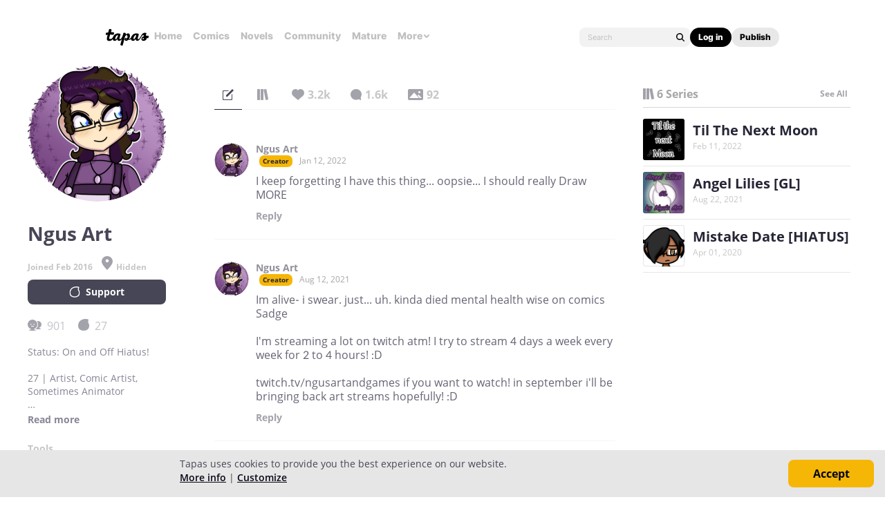

--- FILE ---
content_type: text/html;charset=UTF-8
request_url: https://tapas.io/Ngu
body_size: 23922
content:





<!DOCTYPE html>
<html>
<head prefix="og: http://ogp.me/ns# fb: http://ogp.me/ns/fb# comicpanda: http://ogp.me/ns/fb/comicpanda#" itemscope itemtype="http://schema.org/Article">
    <title>Ngus Art | Tapas Creator</title>
    
    <meta name="description" content="Ngus Art - Status: On and Off Hiatus!

27 | Artist, Comic Artist, Sometimes Animator

Hello! I'm Ngu's Art, Ngu for short~ I'm an artist! I also like to stream and play video games! I've got a pretty busy schedule and sometimes experience artblock so sorry if i don't update my comics often!

I hope you enjoy your stay and enjoy my comics~"/>
    

    
    <meta itemprop="description" content="Ngus Art - Status: On and Off Hiatus!

27 | Artist, Comic Artist, Sometimes Animator

Hello! I'm Ngu's Art, Ngu for short~ I'm an artist! I also like to stream and play video games! I've got a pretty busy schedule and sometimes experience artblock so sorry if i don't update my comics often!

I hope you enjoy your stay and enjoy my comics~">
<meta itemprop="image" content="https://us-a.tapas.io/ua/e1/45b8bb16-6ff1-4674-be95-d1eb88869f5f.png">
<meta property="og:type" content="website"/>
<meta property="og:title" content="Ngus Art | Tapas Creator"/>
<meta property="og:site_name" content="Ngus Art"/>
<meta property="og:image" content="https://us-a.tapas.io/ua/e1/45b8bb16-6ff1-4674-be95-d1eb88869f5f.png" />
<meta property="og:description" content="Ngus Art - Status: On and Off Hiatus!

27 | Artist, Comic Artist, Sometimes Animator

Hello! I'm Ngu's Art, Ngu for short~ I'm an artist! I also like to stream and play video games! I've got a pretty busy schedule and sometimes experience artblock so sorry if i don't update my comics often!

I hope you enjoy your stay and enjoy my comics~" />
<meta property="og:locale" content="en_US"/>
<meta name="twitter:card" content="summary_large_image">
<meta name="twitter:site" content="@tapas_app">
<meta name="twitter:title" content="Ngus Art | Tapas Creator"/>
<meta name="twitter:description" content="Ngus Art - Status: On and Off Hiatus!

27 | Artist, Comic Artist, Sometimes Animator

Hello! I'm Ngu's Art, Ngu for short~ I'm an artist! I also like to stream and play video games! I've got a pretty busy schedule and sometimes experience artblock so sorry if i don't update my comics often!

I hope you enjoy your stay and enjoy my comics~"/>
<meta name="twitter:image:src" content="https://us-a.tapas.io/ua/e1/45b8bb16-6ff1-4674-be95-d1eb88869f5f.png" />
<meta name="twitter:domain" content="tapas.io">
<meta name="twitter:app:name:iphone" content="Tapas">
<meta name="twitter:app:name:ipad" content="Tapas">
<meta name="twitter:app:name:googleplay" content="Tapas">
<meta name="twitter:app:id:iphone" content="id578836126">
<meta name="twitter:app:id:ipad" content="id578836126">
<meta name="twitter:app:id:googleplay" content="com.tapastic">
<meta itemprop="name" content="Ngus Art | Tapas Creator">
<meta name="twitter:app:url:googleplay" content="tapastic://users/682675">
<meta name="twitter:app:url:iphone" content="tapastic://users/682675">
<meta name="twitter:app:url:ipad" content="tapastic://users/682675">
<meta property="al:ios:url" content="tapastic://users/682675" />
<meta property="al:ios:app_store_id" content="578836126" />
<meta property="al:ios:app_name" content="Tapas" />
<meta property="al:android:url" content="tapastic://users/682675">
<meta property="al:android:package" content="com.tapastic">
<meta property="al:android:app_name" content="Tapas">

    <!--[if IE]>
        <script src="https://polyfill.io/v3/polyfill.min.js"></script>
    <![endif]-->
    <script src='https://www.recaptcha.net/recaptcha/api.js'></script>
    <link rel="canonical" href="https://tapas.io/Ngu"/>
    

    





<meta http-equiv="X-UA-Compatible" content="IE=edge,chrome=1"/>
<meta charset="utf-8"/>
<meta name="keywords" content="webcomics, onilne comics, visual stories, graphic novels, webcomic, online comic, novels, webnovels, diverse webcomics, bite-sized stories, tapastic"/>
<meta name="author" content="Tapas"/>


<meta property="fb:admins" content="100003095288120" />
<meta property="fb:app_id" content="283723698368894" />


    <meta property="og:url" content="https://tapas.io/Ngu">

<meta name="msvalidate.01" content="3E711932DFA0B474BDA7215883F80DBF"/>

<link href="/favicon.ico" rel="shortcut icon" type="image/x-icon"/>
<link rel="apple-touch-icon" href="https://us-a.tapas.io/resources/images/tapastic-touch-icon.png">


    <link rel="stylesheet" type="text/css" href="https://us-a.tapas.io/resources/css/panda.min.fee67fc27b.css" media="screen" />
    <link rel="stylesheet" type="text/css" href="https://us-a.tapas.io/resources/css/panda.sprite.min.fee67fc27b.css" media="screen" />
    <link rel="stylesheet" type="text/css" href="https://us-a.tapas.io/resources/css/panda.plugins.min.fee67fc27b.css" media="screen" />
    <link rel="stylesheet" type="text/css" href="https://us-a.tapas.io/resources/css/panda.hero.min.fee67fc27b.css" media="screen" />
    <link rel="stylesheet" type="text/css" href="https://us-a.tapas.io/resources/css/tapas.min.fee67fc27b.css" media="screen" />



<script type="application/ld+json">
{
  "@context": "https://schema.org",
  "@type": "Organization",
  "name": "Tapas Media",
  "legalName": "TAPAS MEDIA INC",
  "url": "https://tapas.io",
  "logo": "https://us-a.tapas.io/resources/images/logo-tapas-vertical.png",
  "foundingDate": "2012",
  "founders": [
    {
      "@type": "Person",
      "name": "Chang Kim"
    }
  ],
  "address": {
    "@type": "PostalAddress",
    "addressRegion": "CA",
    "postalCode": "",
    "addressCountry": "USA"
  },
  "contactPoint": {
    "@type": "ContactPoint",
    "contactType": "customer support",
    "telephone": "",
    "areaServed": "WorldWide",
    "email": "hello@tapasmedia.co"
  },
  "sameAs": [
    "https://www.facebook.com/tapas.io",
    "https://twitter.com/tapas_app",
    "https://instagram.com/tapas_app",
    "https://www.linkedin.com/company/tapas-media-inc-"
  ]
}
</script>
<script type="text/javascript">
  /*<![CDATA[*/
  var pandaConfig = {
      env : 'prod',
      appDomain: 'https://tapas.io',
      mAppDomain: 'https://m.tapas.io',
      wsDomain: 'https://tapas.io:8531',
      pixelsDomain: 'https://pixels.tapas.io',
      PSTOffsetTime: -480,
      today : '2026/01/18 20:04:29',
      prefixResourceSrc : 'resources',
      staticServer : 'https://us-a.tapas.io',
      stripeKey :'',
      currentUrl : 'https://tapas.io/Ngu',
      fbId : 283723698368894,
      uname   : '__anonymous__',
      email : '',
      isDesktop : true,
      isTablet : false,
      isMobile : false,
      isNormalView : true,
      isSignedIn: false,
      rTapasIoHost: 'https://r.tapas.io',
      theoremreachKey: '6e1d48d54df280675c934929df60',
      ironSourceKey: 'cf77e7fd',
      commonMinimumReward: 10,
      userId: -1,
      globalNavBars: false,
      amplitudeApiKey: '322f86e07b852bb4bd6443e6f4c3b92a',
      brazeWebAppId: 'afcaafae-e8f9-4378-b159-9ae951b90f26',
      brazeSafariWebPushId: 'web.tapasmedia.tapas.braze',
      adjustAppToken: 'drt3tgm5ckcg',
      adjustEnvironment: 'production',
      countryCode: 'US',
      hasOptOut: false,
  };
  /*]]>*/
</script>

    <script type="text/javascript" src="https://us-a.tapas.io/resources/js/libs/tiara.min.js?t=1768795469"></script>
    
    <script>
      window.googletag = window.googletag || {cmd: []};
      window.pandaTiara = window.pandaTiara || {};
      (function getInitTiara() {
        pandaTiara = TiaraTracker.getInstance();
        const tiaraConfig = {
          svcDomain: 'tapas.io',
          deployment: 'dev',
          enableAlwaysHttpPost: true,
        };
        if(pandaConfig.env === 'prod'){
          tiaraConfig.deployment = 'production';
          tiaraConfig.trackURL = 'https://story-api.tapas.io/events-collector/v1/events/tiara-log/web';
        }
        pandaTiara.init(tiaraConfig);
      })();
    </script>
    
      
          <!-- Google Tag Manager -->
          <script>(function(w,d,s,l,i){w[l]=w[l]||[];w[l].push({'gtm.start':
              new Date().getTime(),event:'gtm.js'});var f=d.getElementsByTagName(s)[0],
            j=d.createElement(s),dl=l!='dataLayer'?'&l='+l:'';j.async=true;j.src=
            'https://www.googletagmanager.com/gtm.js?id='+i+dl;f.parentNode.insertBefore(j,f);
          })(window,document,'script','dataLayer','GTM-ML9X2SF');</script>
          <!-- End Google Tag Manager -->
      
    
    
    
    
    <script async src="https://securepubads.g.doubleclick.net/tag/js/gpt.js"></script>
    <script>
      !function(a9,a,p,s,t,A,g){if(a[a9])return;function q(c,r){a[a9]._Q.push([c,r])}a[a9]={init:function(){q("i",arguments)},fetchBids:function(){q("f",arguments)},setDisplayBids:function(){},targetingKeys:function(){return[]},_Q:[]};A=p.createElement(s);A.async=!0;A.src=t;g=p.getElementsByTagName(s)[0];g.parentNode.insertBefore(A,g)}("apstag",window,document,"script","//c.amazon-adsystem.com/aax2/apstag.js");

      //initialize the apstag.js library on the page to allow bidding
      apstag.init({
        pubID: '13696cce-e0a0-482a-b9cf-0f9ec384c501', //enter your pub ID here as shown above, it must within quotes
        adServer: 'googletag'
      });

      googletag.cmd.push(function() {
        googletag.pubads().disableInitialLoad();
        googletag.pubads().enableSingleRequest();
        // googletag.pubads().collapseEmptyDivs(true,true);
        googletag.pubads().addEventListener('impressionViewable', function(event) {
          if (typeof event.slot.cb === 'function') {
            panda.callback(event.slot.cb, event.slot);
          }
        });
        googletag.enableServices();
      });
    </script>
    
</head>
<body class="desktop profile ">
<!--[if lte IE 9]>
    <div style="background-color:#E98422;height:80px;color:#FFF;text-align:center;font-size:16px;line-height:36px;position: absolute;z-index: 9999;width: 100%">
        Please note that Tapas no longer supports Internet Explorer.<br>
        We recommend upgrading to the latest <a href="https://www.microsoft.com/edge" target="_blank" style="color:#FFD46A">Microsoft Edge</a>, <a href="https://www.google.com/chrome/" target="_blank" style="color:#FFD46A">Google Chrome</a>, or <a href="https://www.mozilla.org/firefox/" target="_blank" style="color:#FFD46A">Firefox</a>.
    </div>
<![endif]-->
<div class="js-ie-compatible hidden"
     style="background-color:#E98422;height:80px;color:#FFF;text-align:center;font-size:16px;line-height:36px;position: absolute;z-index: 9999;width: 100%">
    Please note that Tapas no longer supports Internet Explorer.<br>
    We recommend upgrading to the latest <a href="https://www.microsoft.com/edge" target="_blank" style="color:#FFD46A">Microsoft Edge</a>, <a href="https://www.google.com/chrome/" target="_blank" style="color:#FFD46A">Google Chrome</a>, or <a href="https://www.mozilla.org/firefox/" target="_blank" style="color:#FFD46A">Firefox</a>.
</div>
<div id="fb-root"></div>
<div id="ajax-error"></div>
<div class="body ">
    

    
        
            
                
                    
                        
                            
                            
                            
                            
                            
                            
                            
                                
                            
                            
                            
                            
                            
                            
                            
                            



    
    
        
    


                            
                            <div
                                class="top-nav-wrap js-top-nav-wrap ">
                                <div class="top-nav nav--fixed js-top-nav scroll-hide">
                                    <div class="top-nav-wrapper">
                                        <div class="top-nav-logo">
                                            <a class="top-nav__logo js-fb-tracking js-amp-tracking js-braze-tracking js-tiara-tracking-nav"
                                                data-tiara-click-layer1="logo" data-tiara-action-name="home_click"
                                                data-amp-braze-event="home_tab_clicked" data-fb-event="screen_home"
                                                href="/">
                                                <i class="ico sp-nav-logo-renewal"></i>
                                            </a>
                                        </div>
                                        <div class="main-tab-wrapper hidden-mobile">
                                            
    
        
            
            
            
            
            
                <div class="main-tab-item ">
                    <a class="main-tab-link js-fb-tracking js-amp-tracking js-braze-tracking js-tiara-tracking-nav"
                        data-tiara-action-name="home_click" data-tiara-click-layer1="top_tab"
                        data-amp-braze-event="home_tab_clicked"
                        data-fb-event="screen_home"
                        href="/">Home</a>
                </div>
            
            
                                            
    
        
            
            
            
            
            
                <div class="main-tab-item ">
                    <a class="main-tab-link js-fb-tracking js-amp-tracking js-braze-tracking js-tiara-tracking-nav"
                        data-tiara-action-name="comics_click" data-tiara-click-layer1="top_tab"
                        data-amp-braze-event="comics_tab_clicked"
                        data-fb-event="screen_content_home"
                        href="/comics">Comics</a>
                </div>
            
            
                                            
    
        
            
            
            
            
            
                <div class="main-tab-item ">
                    <a class="main-tab-link js-fb-tracking js-amp-tracking js-braze-tracking js-tiara-tracking-nav"
                        data-tiara-action-name="novels_click" data-tiara-click-layer1="top_tab"
                        data-amp-braze-event="novels_tab_clicked"
                        data-fb-event="screen_content_home"
                        href="/novels">Novels</a>
                </div>
            
            
                                            
    
        
            
            
            
            
            
                <div class="main-tab-item ">
                    <a class="main-tab-link js-fb-tracking js-amp-tracking js-braze-tracking js-tiara-tracking-nav"
                        data-tiara-action-name="community_click" data-tiara-click-layer1="top_tab"
                        data-amp-braze-event="community_tab_clicked"
                        data-fb-event="screen_content_home"
                        href="/community">Community</a>
                </div>
            
            
                                            
    
        
            
            
            
            
            
                <div class="main-tab-item ">
                    <a class="main-tab-link js-fb-tracking js-amp-tracking js-braze-tracking js-tiara-tracking-nav"
                        data-tiara-action-name="mature_click" data-tiara-click-layer1="top_tab"
                        data-amp-braze-event="mature_tab_clicked"
                        data-fb-event="screen_content_home"
                        href="/mature">Mature</a>
                </div>
            
            
                                            
    
        
            
            
            
            
            
            
                <div class="main-tab-item js-popover-btn" data-menu-type="discover">
                    <a
                        class="main-tab-link js-nav-popup-btn js-tiara-tracking-nav"
                        data-tiara-action-name="more_click"
                        data-tiara-click-layer1="top_tab"
                    >
                        More
                        <i class="sp-ico-more-drop"></i>
                        <i class="sp-ico-more-drop-open"></i>
                        <div calss="js-nav-popup"></div>
                    </a>
                    
                        
    
        
            <div class="more-popup js-nav-popup">
                <a class="more-popup-item js-fb-tracking js-tiara-tracking-nav" data-tiara-action-name="help_click"
                    data-fb-event="screen_help" href="https://help.tapas.io/hc/en-us" target="_blank">Help</a>
                <a class="more-popup-item js-fb-tracking js-amp-tracking js-braze-tracking js-tiara-tracking-nav"
                    data-tiara-action-name="discord_click" data-amp-braze-event="discord_tab_clicked"
                    data-fb-event="screen_discord" href="https://discord.com/invite/tapas"
                    target="_blank">Discord</a>
                <a class="more-popup-item js-fb-tracking js-amp-tracking js-braze-tracking js-tiara-tracking-nav"
                    data-tiara-action-name="forums_click" data-amp-braze-event="forums_tab_clicked"
                    data-fb-event="screen_forums" href="https://forums.tapas.io" target="_blank">Forums</a>
                <a class="more-popup-item js-fb-tracking js-amp-tracking js-braze-tracking js-tiara-tracking-nav"
                    data-tiara-action-name="newsfeed_click" data-amp-braze-event="newsfeed_tab_clicked"
                    data-fb-event="screen_news" href="/newsfeed">Newsfeed</a>
                <a class="more-popup-item js-fb-tracking js-amp-tracking js-braze-tracking js-tiara-tracking-nav"
                    data-tiara-action-name="contact_click" data-amp-braze-event="contact_tab_clicked"
                    data-fb-event="screen_contact" href="mailto:feedback@tapas.io">Contact</a>
                <a class="more-popup-item js-fb-tracking js-amp-tracking js-braze-tracking js-tiara-tracking-nav"
                    data-tiara-action-name="merch_shop_click" data-amp-braze-event="merch_shop_tab_clicked"
                    data-fb-event="screen_merch_shop" href="/merchshop">Merch
                    Shop</a>
            </div>
                    
                </div>
            
                                        </div>
                                        <div class="top-nav-right">
                                            <form class="top-nav-search hidden-mobile" action="/search?q=">
                                                <input type="text" name="q" class="search-input js-nav-search-input"
                                                    autocomplete="off" maxlength="25" placeholder="Search" />
                                                <a class="search-button js-nav-search-btn js-tiara-tracking-nav"
                                                    data-tiara-click-layer1="top" data-tiara-action-name="search_click"
                                                    data-tiara-custom-props-user-action="click"><i
                                                        class="ico sp-ico-search"></i></a>
                                            </form>
                                            <div class="bottom-nav-search js-popover-btn js-search-btn-wrapper hidden-pc"
                                                data-menu-type="search">
                                                <a class="search-button js-nav-popup-btn js-tiara-tracking-nav"
                                                    data-tiara-click-layer1="top" data-tiara-action-name="search_click"
                                                    data-tiara-custom-props-user-action="click"><i
                                                        class="ico sp-ico-search-mobile"></i></a>
                                            </div>

                                            
                                                <div class="top-nav-button-wrapper hidden-mobile">
                                                    <button
                                                        class="top-nav-button primary js-have-to-sign js-nav-btn js-tiara-tracking-nav"
                                                        data-tiara-click-layer1="top"
                                                        data-tiara-action-name="login_click"
                                                        data-tiara-custom-props-user-action="click"
                                                        data-where="Nav-bar Account Button"
                                                        data-permalink="https://tapas.io/Ngu">Log
                                                        in</button>
                                                    <div class="top-nav-button secondary">
                                                        <a
                                                            class="js-tiara-tracking-nav"
                                                            href="https://www.creators.tapas.io/"
                                                            target="_blank"
                                                            data-tiara-action-name="publish_click"
                                                            data-tiara-click-layer1="top"
                                                        >
                                                            Publish
                                                        </a>
                                                    </div>
                                                </div>
                                                <div class="top-nav-login hidden-pc">
                                                    <a class="js-have-to-sign js-tiara-tracking-nav"
                                                        href="/account/signin?from=https://tapas.io/Ngu"
                                                        data-tiara-click-layer1="top"
                                                        data-tiara-action-name="login_click"
                                                        data-tiara-custom-props-user-action="click"
                                                        data-where="Nav-bar Account Button"
                                                        data-permalink="https://tapas.io/Ngu"><i
                                                            class="sp-ico-nav-login"></i></a>
                                                </div>
                                            
                                            
                                        </div>
                                    </div>
                                    <div class="bottom-nav-wrapper">
                                        <div class="main-tab-wrapper scroll-hide">
                                            
    
        
            
            
            
            
            
                <div class="main-tab-item ">
                    <a class="main-tab-link js-fb-tracking js-amp-tracking js-braze-tracking js-tiara-tracking-nav"
                        data-tiara-action-name="home_click" data-tiara-click-layer1="top_tab"
                        data-amp-braze-event="home_tab_clicked"
                        data-fb-event="screen_home"
                        href="/">Home</a>
                </div>
            
            
                                            
    
        
            
            
            
            
            
                <div class="main-tab-item ">
                    <a class="main-tab-link js-fb-tracking js-amp-tracking js-braze-tracking js-tiara-tracking-nav"
                        data-tiara-action-name="comics_click" data-tiara-click-layer1="top_tab"
                        data-amp-braze-event="comics_tab_clicked"
                        data-fb-event="screen_content_home"
                        href="/comics">Comics</a>
                </div>
            
            
                                            
    
        
            
            
            
            
            
                <div class="main-tab-item ">
                    <a class="main-tab-link js-fb-tracking js-amp-tracking js-braze-tracking js-tiara-tracking-nav"
                        data-tiara-action-name="novels_click" data-tiara-click-layer1="top_tab"
                        data-amp-braze-event="novels_tab_clicked"
                        data-fb-event="screen_content_home"
                        href="/novels">Novels</a>
                </div>
            
            
                                            
    
        
            
            
            
            
            
                <div class="main-tab-item ">
                    <a class="main-tab-link js-fb-tracking js-amp-tracking js-braze-tracking js-tiara-tracking-nav"
                        data-tiara-action-name="community_click" data-tiara-click-layer1="top_tab"
                        data-amp-braze-event="community_tab_clicked"
                        data-fb-event="screen_content_home"
                        href="/community">Community</a>
                </div>
            
            
                                            
    
        
            
            
            
            
            
                <div class="main-tab-item ">
                    <a class="main-tab-link js-fb-tracking js-amp-tracking js-braze-tracking js-tiara-tracking-nav"
                        data-tiara-action-name="mature_click" data-tiara-click-layer1="top_tab"
                        data-amp-braze-event="mature_tab_clicked"
                        data-fb-event="screen_content_home"
                        href="/mature">Mature</a>
                </div>
            
            
                                            
    
        
            
            
            
            
            
            
                <div class="main-tab-item js-popover-btn" data-menu-type="discover">
                    <a
                        class="main-tab-link js-nav-popup-btn js-tiara-tracking-nav"
                        data-tiara-action-name="more_click"
                        data-tiara-click-layer1="top_tab"
                    >
                        More
                        <i class="sp-ico-more-drop"></i>
                        <i class="sp-ico-more-drop-open"></i>
                        <div calss="js-nav-popup"></div>
                    </a>
                    
                </div>
            
                                        </div>
                                        <div class="more-popup-wrapper js-discover-menu">
                                            
    
        
            <div class="more-popup js-nav-popup">
                <a class="more-popup-item js-fb-tracking js-tiara-tracking-nav" data-tiara-action-name="help_click"
                    data-fb-event="screen_help" href="https://help.tapas.io/hc/en-us" target="_blank">Help</a>
                <a class="more-popup-item js-fb-tracking js-amp-tracking js-braze-tracking js-tiara-tracking-nav"
                    data-tiara-action-name="discord_click" data-amp-braze-event="discord_tab_clicked"
                    data-fb-event="screen_discord" href="https://discord.com/invite/tapas"
                    target="_blank">Discord</a>
                <a class="more-popup-item js-fb-tracking js-amp-tracking js-braze-tracking js-tiara-tracking-nav"
                    data-tiara-action-name="forums_click" data-amp-braze-event="forums_tab_clicked"
                    data-fb-event="screen_forums" href="https://forums.tapas.io" target="_blank">Forums</a>
                <a class="more-popup-item js-fb-tracking js-amp-tracking js-braze-tracking js-tiara-tracking-nav"
                    data-tiara-action-name="newsfeed_click" data-amp-braze-event="newsfeed_tab_clicked"
                    data-fb-event="screen_news" href="/newsfeed">Newsfeed</a>
                <a class="more-popup-item js-fb-tracking js-amp-tracking js-braze-tracking js-tiara-tracking-nav"
                    data-tiara-action-name="contact_click" data-amp-braze-event="contact_tab_clicked"
                    data-fb-event="screen_contact" href="mailto:feedback@tapas.io">Contact</a>
                <a class="more-popup-item js-fb-tracking js-amp-tracking js-braze-tracking js-tiara-tracking-nav"
                    data-tiara-action-name="merch_shop_click" data-amp-braze-event="merch_shop_tab_clicked"
                    data-fb-event="screen_merch_shop" href="/merchshop">Merch
                    Shop</a>
            </div>
                                        </div>
                                        <div class="profile-popup-wrapper js-profile-menu">
                                            
    
        
            
                
                <div class="profile-popup js-nav-popup">
                    <div class="profile-popup-item divider js-tiara-tracking-nav"
                        data-tiara-action-name="profile_click">
                        <a class="profile-popup-thumbnail js-fb-tracking" data-fb-event="screen_profile"
                            href="/__anonymous__">
                            <img src="/resources/images/defaultuser-200.png" alt="__anonymous__">
                        </a>
                        <div class="profile-popup-userinfo">
                            <a class="js-fb-tracking truncated" data-fb-event="screen_profile"
                                href="/__anonymous__">__anonymous__</a>
                            <div>
                                <a class="js-fb-tracking ink-info" data-fb-event="screen_transaction_list"
                                    href="/profile/ink">
                                    <i class="sp-ink-droplet-16"></i>
                                    <span class="js-ink-amount">0</span>
                                </a>
                            </div>
                        </div>
                    </div>
                    <ul>
                        
                        
                            <li class="profile-popup-item hidden-pc">
                                <a
                                    class="content__row js-tiara-tracking-nav"
                                    href="https://www.creators.tapas.io/"
                                    target="_blank"
                                    data-tiara-action-name="publish_click"
                                    data-tiara-click-layer1="top"
                                >
                                    <span class="menu__text">Publish</span>
                                </a>
                            </li>
                        
                        <li class="profile-popup-item">
                            <a class="content__row ga-tracking js-ink-shop-btn js-fb-tracking js-tiara-tracking-nav"
                                href="/profile/ink?trigger=open"
                                data-ga-category="Ink" data-ga-action="Click" data-ga-label="nav_"
                                data-fb-event="screen_ink" data-tiara-action-name="ink_shop_click"
                                data-tiara-click-layer1="top">
                                <span class="menu__text">Ink shop</span>
                            </a>
                        </li>
                        <li class="profile-popup-item">
                            <a
                                class="content__row js-tiara-tracking-nav"
                                href="/redeem"
                                data-tiara-click-layer1="top"
                                data-tiara-action-name="redeem_click">
                                <span class="menu__text">Redeem code</span>
                            </a>
                        </li>
                        <li class="profile-popup-item divider">
                            <a class="js-tiara-tracking-nav content__row js-fb-tracking"
                                data-fb-event="screen_settings_home" href="/profile/settings"
                                data-tiara-action-name="settings_click" data-tiara-click-layer1="top">
                                <span class="menu__text">Settings</span>
                            </a>
                        </li>
                        <li class="profile-popup-item text-bold">
                            <a class="js-tiara-tracking-nav content__row js-amp-tracking js-braze-tracking"
                                data-amp-braze-event="user_logout" href="/account/signout"
                                data-tiara-action-name="log_out_click" data-tiara-click-layer1="top">
                                <span class="menu__text">Log out</span>
                            </a>
                        </li>
                        
                    </ul>
                </div>
                                        </div>
                                        <div class="search-popup-wrapper bottom--search">
                                            <form class="search-form" action="/search?q=" method="GET"> <input
                                                    type="text" name="q" placeholder="Search"
                                                    class="search-input js-nav-search-input" autocomplete="off"
                                                    maxlength="25"></form>
                                            <a class="js-search-close-btn"><i
                                                    class="ico sp-ico-dismiss-drk-s-b"></i></a>
                                        </div>
                                    </div>
                                    <div class="nav-bar js-nav-bar">
                                        
                                    </div>
                                </div>
                            </div>
                            <div class="global-tongue-feedback hidden">
                                <div class="feedback-message"></div>
                            </div>
    <div id="page-wrap" class="page-wrap clearfix no-footer">
        









    
        
    
    













<div id="profile-page">
    <div class="user-info-section ">
        <div class="scrollbar-wrap vertical-sc">
            <div class="viewport">
                <section class="overview force ptn">
                    <div class="inner">
                        <div class="thumb-wrap">
                            <img src="https://us-a.tapas.io/ua/e1/45b8bb16-6ff1-4674-be95-d1eb88869f5f.png" class="profile-thumb circle">
                        </div>
                        <div class="user-desc">
                            <p class="author">Ngus Art</p>
                            
                            <p class="date">Joined Feb 2016
                                
                                    <i class="ico sp-field-location"></i>Hidden
                                
                            </p>
                            
                            
                            
                                <a class="p-btn static slate support-btn ga-tracking js-have-to-sign"
                                   data-ga-category="Support"
                                   data-ga-action="Click"
                                   data-ga-label="profile_w"
                                   data-fb-event="screen_support"
                                   data-permalink="/Ngu"
                                   data-where="Support Button Creator"
                                   rel="nofollow"
                                   href="#!/Ngu/support-popup"><i class="sp-ico-support-line-wht-s"></i><span class="btn-label">Support</span></a>
                            
                            <ul class="stats">
                                
                                    <li class="custom-tooltip" data-title="901 subscribers" data-placement="right">
                                        <a rel="nofollow" href="/Ngu/subscribers">
                                            <i class="ico sp-tab-subs-on"></i>
                                            <span class="num js-cnt">901</span>
                                        </a>
                                    </li>
                                
                                
                                    <li class="custom-tooltip" data-type="tipper" data-title="27 supporters" data-placement="right">
                                        <a rel="nofollow" href="/Ngu/tippers">
                                            <i class="ico sp-tab-supporters-on"></i>
                                            <span class="num js-cnt">27</span>
                                        </a>
                                    </li>
                                
                            </ul>
                            
                            
                                <div class="desc-proxy-wrap">
                                    <div class="desc-proxy">
                                        <p class="desc auto-link clamp clamp--on js-creator-description">Status: On and Off Hiatus!<br>
<br>
27 | Artist, Comic Artist, Sometimes Animator<br>
<br>
Hello! I'm Ngu's Art, Ngu for short~ I'm an artist! I also like to stream and play video games! I've got a pretty busy schedule and sometimes experience artblock so sorry if i don't update my comics often!<br>
<br>
I hope you enjoy your stay and enjoy my comics~</p>
                                    </div>
                                </div>
                            
                            
                                <div class="tools-wrap">
                                    <h3>Tools</h3>
                                    <div class="desc">Huion Kamvas Pro 20 Inch Screen, Clip Studio Paint EX</div>
                                </div>
                            
                            
                                <ul class="user-sites">
                                    
                                        
                                            <li class="user-site">
                                                <i class="ico sp-ico-link-tw"></i>
                                                <a href="https://twitter.com/NgusArt" title="https://twitter.com/NgusArt" target="_blank" rel="nofollow"
                                                   class="link site-name">Twitter!</a>
                                            </li>
                                        
                                    
                                        
                                            <li class="user-site">
                                                <i class="ico sp-ico-link-ex"></i>
                                                <a href="https://ngus-art.deviantart.com/" title="https://ngus-art.deviantart.com/" target="_blank" rel="nofollow"
                                                   class="link site-name">DeviantArt!</a>
                                            </li>
                                        
                                    
                                        
                                            <li class="user-site">
                                                <i class="ico sp-ico-link-ex"></i>
                                                <a href="https://www.youtube.com/channel/UC2eKCptF6MGOacpTYh7ZvOg" title="https://www.youtube.com/channel/UC2eKCptF6MGOacpTYh7ZvOg" target="_blank" rel="nofollow"
                                                   class="link site-name">YouTube!</a>
                                            </li>
                                        
                                    
                                        
                                            <li class="user-site">
                                                <i class="ico sp-ico-link-ex"></i>
                                                <a href="https://www.twitch.tv/ngusartandgames" title="https://www.twitch.tv/ngusartandgames" target="_blank" rel="nofollow"
                                                   class="link site-name">Twitch!</a>
                                            </li>
                                        
                                    
                                </ul>
                            
                        </div>
                    </div>
                </section>
            </div>
            <div class="scrollbar disable">
                <div class="scrollbar__track">
                    <div class="scrollbar__thumb">
                        <div class="end"></div>
                    </div>
                </div>
            </div>
        </div>
    </div>
    <div class="main">
        <div class="inner">
            

    <div class="comment-type-wrap">
        <ul class="comment-type">
            <li class="on">
                <a href="#!/artist-post/list/Ngu"
                   class="tooltip-autoload ico js-comment-filter-btn js-post-messages"
                   data-title="messages" data-placement="bottom" data-type="0">
                    <i class="ico  sp-tab-messages-on"></i>
                    
                        
                        
                        
                    
                </a>
            </li>
            <li>
                <a href="#!/artist-post/list/Ngu"
                   class="tooltip-autoload ico js-comment-filter-btn js-post-series"
                   data-title="series" data-placement="bottom" data-type="1">
                    <i class="ico  sp-tab-series-on"></i>
                    
                        
                        
                        
                    
                </a>
            </li>
            <li>
                <a href="#!/artist-post/list/Ngu"
                   class="tooltip-autoload ico js-comment-filter-btn js-post-likes"
                   data-title="likes" data-placement="bottom" data-type="2">
                    <i class="ico  sp-tab-likes-on"></i>
                    
                        
                            <span>3.2k</span>
                        
                        
                        
                    
                </a>
            </li>
            <li>
                <a href="#!/artist-post/list/Ngu"
                   class="tooltip-autoload ico js-comment-filter-btn js-post-comments"
                   data-title="comments" data-placement="bottom" data-type="3">
                    <i class="ico  sp-tab-comments-on"></i>
                    
                        
                        
                            <span>1.6k</span>
                        
                        
                    
                </a>
            </li>
            <li>
                <a href="#!/artist-post/list/Ngu"
                   class="tooltip-autoload ico js-comment-filter-btn js-post-photos"
                   data-title="images" data-placement="bottom" data-type="4">
                    <i class="ico  sp-tab-photos-on"></i>
                    
                        
                        
                        
                            <span>92</span>
                        
                    
                </a>
            </li>
        </ul>
        
    </div>
    <section class="comment-section wall">
        
            

    




        
        <div id="wall-streams"
             class="comment-streams no-border"
             data-href="/artist-post/list/Ngu"
             data-page-num="2"
             data-page-size="10"
             data-is-exist-next-page="true"
             data-post-count="10">

            
    
        
            
                

    <div id="wall-stream-73565520"
         class="comment-stream stream"
         data-post-id="73565520"
         data-access-auth="PUBLIC">
        
        <div class="avatar-wrap" style="z-index: 1;">
            <a class="avatar has-link" href="/Ngu">
                <img src="https://us-a.tapas.io/ua/e1/45b8bb16-6ff1-4674-be95-d1eb88869f5f.png" alt="Ngus Art" class="circle"/>
            </a>
        </div>
        <div class="body-wrap">
            <div class="parent-body-wrap">
                <header class="body-header">
                    <a href="/Ngu" class="commenter has-link truncated">Ngus Art</a>
                    <span class="commenter-badge creator">creator</span>
                    
                    <span class="date">Jan 12, 2022</span>
                    
                        
                    
                </header>
                <div class="comment-txt">
                    
                    
                    <span class="auto-link">I keep forgetting I have this thing... oopsie... I should really Draw MORE</span>
                    
                        
                        
                        
                        
                    
                </div>
                
            </div>
            
                
                    
                    <div class="reply-streams">
                        
                    </div>
                
                
                    <div class="reply-write-wrap">
                        <a href="#!/open-reply-box" class="txt-btn  js-have-to-sign"
                           data-permalink="/Ngu#wall-stream-73565520"
                           data-post-id="73565520">Reply
                        <span class="more-txt">&nbsp;to
                            
                            conversation
                        </span>
                        </a>
                    </div>
                
            
        </div>
    </div>



            
        
            
                

    <div id="wall-stream-73152771"
         class="comment-stream stream"
         data-post-id="73152771"
         data-access-auth="PUBLIC">
        
        <div class="avatar-wrap" style="z-index: 1;">
            <a class="avatar has-link" href="/Ngu">
                <img src="https://us-a.tapas.io/ua/e1/45b8bb16-6ff1-4674-be95-d1eb88869f5f.png" alt="Ngus Art" class="circle"/>
            </a>
        </div>
        <div class="body-wrap">
            <div class="parent-body-wrap">
                <header class="body-header">
                    <a href="/Ngu" class="commenter has-link truncated">Ngus Art</a>
                    <span class="commenter-badge creator">creator</span>
                    
                    <span class="date">Aug 12, 2021</span>
                    
                        
                    
                </header>
                <div class="comment-txt">
                    
                    
                    <span class="auto-link">Im alive- i swear. just... uh. kinda died mental health wise on comics Sadge<br>
<br>
I'm streaming a lot on twitch atm! I try to stream 4 days a week every week for 2 to 4 hours! :D<br>
<br>
twitch.tv/ngusartandgames if you want to watch! in september i'll be bringing back art streams hopefully! :D</span>
                    
                        
                        
                        
                        
                    
                </div>
                
            </div>
            
                
                    
                    <div class="reply-streams">
                        
                    </div>
                
                
                    <div class="reply-write-wrap">
                        <a href="#!/open-reply-box" class="txt-btn  js-have-to-sign"
                           data-permalink="/Ngu#wall-stream-73152771"
                           data-post-id="73152771">Reply
                        <span class="more-txt">&nbsp;to
                            
                            conversation
                        </span>
                        </a>
                    </div>
                
            
        </div>
    </div>



            
        
            
                

    <div id="wall-stream-72463401"
         class="comment-stream stream"
         data-post-id="72463401"
         data-access-auth="PUBLIC">
        
        <div class="avatar-wrap" style="z-index: 1;">
            <a class="avatar has-link" href="/ChloeIsNotChloe">
                <img src="https://us-a.tapas.io/ua/04/68713970-8049-4e16-af7b-f83ddb4fe036.jpg" alt="inotclover" class="circle"/>
            </a>
        </div>
        <div class="body-wrap">
            <div class="parent-body-wrap">
                <header class="body-header">
                    <a href="/ChloeIsNotChloe" class="commenter has-link truncated">inotclover</a>
                    
                    
                    <span class="date">Jan 27, 2021</span>
                    
                        
                    
                </header>
                <div class="comment-txt">
                    
                    
                    <span class="auto-link">Hello, Ngu! I just found your Angel Lilies webcomic, and, well, you've inspired me to start my own webcomic! I sadly finished the ongoing webcomic within a day! I can't wait for your new updates! Take care during these times~<br>
<br>
XOXO,<br>
Chloe, a fellow Angel Lilies fan</span>
                    
                        
                        
                        
                        
                    
                </div>
                
            </div>
            
                
                    
                        
                            
                        
                    
                    <div class="reply-streams">
                        
                            
                                

    <div class="reply-stream stream"
         id="fan-comment-3946538">

        <div class="avatar-wrap reply">
            <a class="avatar has-link" href="/Ngu">
              <img src="https://us-a.tapas.io/ua/e1/45b8bb16-6ff1-4674-be95-d1eb88869f5f.png" alt="Ngus Art" class="circle"/>
            </a>
        </div>
        <div class="body-wrap reply">
            <header class="body-header">
                <a href="/Ngu" class="commenter has-link truncated">Ngus Art</a>
                <span class="commenter-badge creator">creator</span>
                
                <span class="date">Jan 29, 2021</span>
                
                    
                
            </header>
            <div class="comment-txt"><span class="auto-link">aww! thank you for your message!<br>
<br>
I'm trying my best to get some inspiration to work on it, i at least want to finish it, before i kinda do a small rework on the earlier chapters to fix their flow, but i'm glad you got some inspiration to work on your own comic! &lt;3</span></div>
        </div>
    </div>

                            
                        
                    </div>
                
                
                    <div class="reply-write-wrap depth">
                        <a href="#!/open-reply-box" class="txt-btn depth js-have-to-sign"
                           data-permalink="/ChloeIsNotChloe#wall-stream-72463401"
                           data-post-id="72463401">Reply
                        <span class="more-txt">&nbsp;to
                            
                            conversation
                        </span>
                        </a>
                    </div>
                
            
        </div>
    </div>



            
        
            
                

    <div id="wall-stream-72453741"
         class="comment-stream stream"
         data-post-id="72453741"
         data-access-auth="PUBLIC">
        
        <div class="avatar-wrap" style="z-index: 1;">
            <a class="avatar has-link" href="/Ngu">
                <img src="https://us-a.tapas.io/ua/e1/45b8bb16-6ff1-4674-be95-d1eb88869f5f.png" alt="Ngus Art" class="circle"/>
            </a>
        </div>
        <div class="body-wrap">
            <div class="parent-body-wrap">
                <header class="body-header">
                    <a href="/Ngu" class="commenter has-link truncated">Ngus Art</a>
                    <span class="commenter-badge creator">creator</span>
                    
                    <span class="date">Jan 23, 2021</span>
                    
                        
                    
                </header>
                <div class="comment-txt">
                    
                    
                    <span class="auto-link">Hoi- its uhm<br>
been awhile huh ovo...<br>
<br>
I do have a few pages of Angel lilies drawn up in sketches but... i'm currently struggling with my art of pc, so ive been drawing a lot of IbisPaint-<br>
<br>
so i was thinking to keep uploading... i'll use ibis paint to finish the pages up on and just try it out for comics &gt;&lt;<br>
<br>
see how it goes ;v;</span>
                    
                        
                        
                        
                        
                    
                </div>
                
            </div>
            
                
                    
                    <div class="reply-streams">
                        
                    </div>
                
                
                    <div class="reply-write-wrap">
                        <a href="#!/open-reply-box" class="txt-btn  js-have-to-sign"
                           data-permalink="/Ngu#wall-stream-72453741"
                           data-post-id="72453741">Reply
                        <span class="more-txt">&nbsp;to
                            
                            conversation
                        </span>
                        </a>
                    </div>
                
            
        </div>
    </div>



            
        
            
                

    <div id="wall-stream-72341854"
         class="comment-stream stream"
         data-post-id="72341854"
         data-access-auth="PUBLIC">
        
        <div class="avatar-wrap" style="z-index: 1;">
            <a class="avatar has-link" href="/Ngu">
                <img src="https://us-a.tapas.io/ua/e1/45b8bb16-6ff1-4674-be95-d1eb88869f5f.png" alt="Ngus Art" class="circle"/>
            </a>
        </div>
        <div class="body-wrap">
            <div class="parent-body-wrap">
                <header class="body-header">
                    <a href="/Ngu" class="commenter has-link truncated">Ngus Art</a>
                    <span class="commenter-badge creator">creator</span>
                    
                    <span class="date">Nov 25, 2020</span>
                    
                        
                    
                </header>
                <div class="comment-txt">
                    
                    
                    <span class="auto-link">Finally getting around to sketching some more angel lily pages :')<br>
<br>
doing my best haha<br>
<br>
i think i wanna at least finish chapter 4,then take a sit down long break to write up chapter 5, properly.</span>
                    
                        
                        
                        
                        
                    
                </div>
                
            </div>
            
                
                    
                    <div class="reply-streams">
                        
                    </div>
                
                
                    <div class="reply-write-wrap">
                        <a href="#!/open-reply-box" class="txt-btn  js-have-to-sign"
                           data-permalink="/Ngu#wall-stream-72341854"
                           data-post-id="72341854">Reply
                        <span class="more-txt">&nbsp;to
                            
                            conversation
                        </span>
                        </a>
                    </div>
                
            
        </div>
    </div>



            
        
            
                

    <div id="wall-stream-72065324"
         class="comment-stream stream"
         data-post-id="72065324"
         data-access-auth="PUBLIC">
        
        <div class="avatar-wrap" style="z-index: 1;">
            <a class="avatar has-link" href="/Ngu">
                <img src="https://us-a.tapas.io/ua/e1/45b8bb16-6ff1-4674-be95-d1eb88869f5f.png" alt="Ngus Art" class="circle"/>
            </a>
        </div>
        <div class="body-wrap">
            <div class="parent-body-wrap">
                <header class="body-header">
                    <a href="/Ngu" class="commenter has-link truncated">Ngus Art</a>
                    <span class="commenter-badge creator">creator</span>
                    
                    <span class="date">Oct 12, 2020</span>
                    
                        
                    
                </header>
                <div class="comment-txt">
                    
                    
                    <span class="auto-link">Looks at Angel Lilies sub count:<br>
ovo...<br>
<br>
i better get my butt back into digital art asap i feel so bad how long i've been really on a technical hiatus?<br>
<br>
I mean, the issue is sometimes i get bursts to draw my comics, but then it just goes for weeks and i feel bad &gt;-&lt;<br>
<br>
I'll try to draw a couple more asap, but its gonna take awhileee ;3;<br>
<br>
wish me luck x-x<br>
<br>
ps.<br>
<br>
also transfering tons of old art over to my new pc today that i forgot to do when i got it, hopefully soon i'll get it all over and can do some cool redraws for y'all!<br>
<br>
also- soon in November imma buying myself a small regular tablet with a pen so i can sketch on it! :D</span>
                    
                        
                        
                        
                        
                    
                </div>
                
            </div>
            
                
                    
                    <div class="reply-streams">
                        
                    </div>
                
                
                    <div class="reply-write-wrap">
                        <a href="#!/open-reply-box" class="txt-btn  js-have-to-sign"
                           data-permalink="/Ngu#wall-stream-72065324"
                           data-post-id="72065324">Reply
                        <span class="more-txt">&nbsp;to
                            
                            conversation
                        </span>
                        </a>
                    </div>
                
            
        </div>
    </div>



            
        
            
                

    <div id="wall-stream-72039469"
         class="comment-stream stream"
         data-post-id="72039469"
         data-access-auth="PUBLIC">
        
        <div class="avatar-wrap" style="z-index: 1;">
            <a class="avatar has-link" href="/Ngu">
                <img src="https://us-a.tapas.io/ua/e1/45b8bb16-6ff1-4674-be95-d1eb88869f5f.png" alt="Ngus Art" class="circle"/>
            </a>
        </div>
        <div class="body-wrap">
            <div class="parent-body-wrap">
                <header class="body-header">
                    <a href="/Ngu" class="commenter has-link truncated">Ngus Art</a>
                    <span class="commenter-badge creator">creator</span>
                    
                    <span class="date">Oct 09, 2020</span>
                    
                        
                    
                </header>
                <div class="comment-txt">
                    
                    
                    <span class="auto-link">literally remembers to log on pc tapas.<br>
<br>
my notifications literally on september:<br>
<br>
bots spamming nsfw things<br>
<br>
me: ...okay i guess that was a thing i missed lMAO</span>
                    
                        
                        
                        
                        
                    
                </div>
                
            </div>
            
                
                    
                    <div class="reply-streams">
                        
                    </div>
                
                
                    <div class="reply-write-wrap">
                        <a href="#!/open-reply-box" class="txt-btn  js-have-to-sign"
                           data-permalink="/Ngu#wall-stream-72039469"
                           data-post-id="72039469">Reply
                        <span class="more-txt">&nbsp;to
                            
                            conversation
                        </span>
                        </a>
                    </div>
                
            
        </div>
    </div>



            
        
            
                

    <div id="wall-stream-71552583"
         class="comment-stream stream"
         data-post-id="71552583"
         data-access-auth="PUBLIC">
        
        <div class="avatar-wrap" style="z-index: 1;">
            <a class="avatar has-link" href="/Ngu">
                <img src="https://us-a.tapas.io/ua/e1/45b8bb16-6ff1-4674-be95-d1eb88869f5f.png" alt="Ngus Art" class="circle"/>
            </a>
        </div>
        <div class="body-wrap">
            <div class="parent-body-wrap">
                <header class="body-header">
                    <a href="/Ngu" class="commenter has-link truncated">Ngus Art</a>
                    <span class="commenter-badge creator">creator</span>
                    
                    <span class="date">Sep 12, 2020</span>
                    
                        
                    
                </header>
                <div class="comment-txt">
                    
                    
                    <span class="auto-link">well..... I got a new pc ovo''' and its been interesting to get used to a new way to do my favourite layout lol</span>
                    
                        
                        
                        
                        
                    
                </div>
                
            </div>
            
                
                    
                        
                            <div class="paging-header">
                                <a href="#!/fan_comment/list/all/71552583?commentCnt=3" class="more-comments"
                                   data-total-comment-count="3">
                                    <span class="txt">3 comments</span><div class="arrow"></div>
                                </a>
                            </div>
                        
                    
                    <div class="reply-streams">
                        
                            
                                

    <div class="reply-stream stream"
         id="fan-comment-2581168">

        <div class="avatar-wrap reply">
            <a class="avatar has-link" href="/ktmajor">
              <img src="https://us-a.tapas.io/ua/7e/57680125-3bec-45df-8083-3f32d004fe15.png" alt="KT" class="circle"/>
            </a>
        </div>
        <div class="body-wrap reply">
            <header class="body-header">
                <a href="/ktmajor" class="commenter has-link truncated">KT</a>
                
                
                <span class="date">Sep 12, 2020</span>
                
                    
                
            </header>
            <div class="comment-txt"><span class="auto-link">Super cool, i still need to get one too </span></div>
        </div>
    </div>

                            
                                

    <div class="reply-stream stream"
         id="fan-comment-2581755">

        <div class="avatar-wrap reply">
            <a class="avatar has-link" href="/Ngu">
              <img src="https://us-a.tapas.io/ua/e1/45b8bb16-6ff1-4674-be95-d1eb88869f5f.png" alt="Ngus Art" class="circle"/>
            </a>
        </div>
        <div class="body-wrap reply">
            <header class="body-header">
                <a href="/Ngu" class="commenter has-link truncated">Ngus Art</a>
                <span class="commenter-badge creator">creator</span>
                
                <span class="date">Sep 14, 2020</span>
                
                    
                
            </header>
            <div class="comment-txt"><span class="auto-link">haha, still transfering over all the stuff from my old laptop XD its taking a few days but im getting there XD</span></div>
        </div>
    </div>

                            
                        
                    </div>
                
                
                    <div class="reply-write-wrap depth">
                        <a href="#!/open-reply-box" class="txt-btn depth js-have-to-sign"
                           data-permalink="/Ngu#wall-stream-71552583"
                           data-post-id="71552583">Reply
                        <span class="more-txt">&nbsp;to
                            
                            conversation
                        </span>
                        </a>
                    </div>
                
            
        </div>
    </div>



            
        
            
                

    <div id="wall-stream-71047061"
         class="comment-stream stream"
         data-post-id="71047061"
         data-access-auth="PUBLIC">
        
        <div class="avatar-wrap" style="z-index: 1;">
            <a class="avatar has-link" href="/Ngu">
                <img src="https://us-a.tapas.io/ua/e1/45b8bb16-6ff1-4674-be95-d1eb88869f5f.png" alt="Ngus Art" class="circle"/>
            </a>
        </div>
        <div class="body-wrap">
            <div class="parent-body-wrap">
                <header class="body-header">
                    <a href="/Ngu" class="commenter has-link truncated">Ngus Art</a>
                    <span class="commenter-badge creator">creator</span>
                    
                    <span class="date">Aug 16, 2020</span>
                    
                        
                    
                </header>
                <div class="comment-txt">
                    
                    
                    <span class="auto-link">Hm... i wanna get back to drawing comics...<br>
<br>
I've managed to knock out a couple of new angel lilies pages &gt;:)<br>
<br>
But... it may take awhile for me to get back into the swing properly haha<br>
<br>
I really wanna get back to their stories &gt;-&lt;<br>
<br>
Maybe...soon? maybe... 2021 XD</span>
                    
                        
                        
                        
                        
                    
                </div>
                
            </div>
            
                
                    
                        
                            <div class="paging-header">
                                <a href="#!/fan_comment/list/all/71047061?commentCnt=6" class="more-comments"
                                   data-total-comment-count="6">
                                    <span class="txt">6 comments</span><div class="arrow"></div>
                                </a>
                            </div>
                        
                    
                    <div class="reply-streams">
                        
                            
                                

    <div class="reply-stream stream"
         id="fan-comment-2569645">

        <div class="avatar-wrap reply">
            <a class="avatar has-link" href="/ktmajor">
              <img src="https://us-a.tapas.io/ua/7e/57680125-3bec-45df-8083-3f32d004fe15.png" alt="KT" class="circle"/>
            </a>
        </div>
        <div class="body-wrap reply">
            <header class="body-header">
                <a href="/ktmajor" class="commenter has-link truncated">KT</a>
                
                
                <span class="date">Aug 16, 2020</span>
                
                    
                
            </header>
            <div class="comment-txt"><span class="auto-link">Lol thats soon relatively, dont get over worked but i hope to see more stories </span></div>
        </div>
    </div>

                            
                                

    <div class="reply-stream stream"
         id="fan-comment-2570643">

        <div class="avatar-wrap reply">
            <a class="avatar has-link" href="/Ngu">
              <img src="https://us-a.tapas.io/ua/e1/45b8bb16-6ff1-4674-be95-d1eb88869f5f.png" alt="Ngus Art" class="circle"/>
            </a>
        </div>
        <div class="body-wrap reply">
            <header class="body-header">
                <a href="/Ngu" class="commenter has-link truncated">Ngus Art</a>
                <span class="commenter-badge creator">creator</span>
                
                <span class="date">Aug 20, 2020</span>
                
                    
                
            </header>
            <div class="comment-txt"><span class="auto-link">;w;</span></div>
        </div>
    </div>

                            
                                

    <div class="reply-stream stream"
         id="fan-comment-2571135">

        <div class="avatar-wrap reply">
            <a class="avatar has-link" href="/ktmajor">
              <img src="https://us-a.tapas.io/ua/7e/57680125-3bec-45df-8083-3f32d004fe15.png" alt="KT" class="circle"/>
            </a>
        </div>
        <div class="body-wrap reply">
            <header class="body-header">
                <a href="/ktmajor" class="commenter has-link truncated">KT</a>
                
                
                <span class="date">Aug 21, 2020</span>
                
                    
                
            </header>
            <div class="comment-txt"><span class="auto-link">Aww no cri only happu</span></div>
        </div>
    </div>

                            
                                

    <div class="reply-stream stream"
         id="fan-comment-2571193">

        <div class="avatar-wrap reply">
            <a class="avatar has-link" href="/Ngu">
              <img src="https://us-a.tapas.io/ua/e1/45b8bb16-6ff1-4674-be95-d1eb88869f5f.png" alt="Ngus Art" class="circle"/>
            </a>
        </div>
        <div class="body-wrap reply">
            <header class="body-header">
                <a href="/Ngu" class="commenter has-link truncated">Ngus Art</a>
                <span class="commenter-badge creator">creator</span>
                
                <span class="date">Aug 22, 2020</span>
                
                    
                
            </header>
            <div class="comment-txt"><span class="auto-link">cries cuz i can</span></div>
        </div>
    </div>

                            
                                

    <div class="reply-stream stream"
         id="fan-comment-2571652">

        <div class="avatar-wrap reply">
            <a class="avatar has-link" href="/ktmajor">
              <img src="https://us-a.tapas.io/ua/7e/57680125-3bec-45df-8083-3f32d004fe15.png" alt="KT" class="circle"/>
            </a>
        </div>
        <div class="body-wrap reply">
            <header class="body-header">
                <a href="/ktmajor" class="commenter has-link truncated">KT</a>
                
                
                <span class="date">Aug 23, 2020</span>
                
                    
                
            </header>
            <div class="comment-txt"><span class="auto-link">TT . TT</span></div>
        </div>
    </div>

                            
                        
                    </div>
                
                
                    <div class="reply-write-wrap depth">
                        <a href="#!/open-reply-box" class="txt-btn depth js-have-to-sign"
                           data-permalink="/Ngu#wall-stream-71047061"
                           data-post-id="71047061">Reply
                        <span class="more-txt">&nbsp;to
                            
                            conversation
                        </span>
                        </a>
                    </div>
                
            
        </div>
    </div>



            
        
            
                

    <div id="wall-stream-70663786"
         class="comment-stream stream"
         data-post-id="70663786"
         data-access-auth="PUBLIC">
        
        <div class="avatar-wrap" style="z-index: 1;">
            <a class="avatar has-link" href="/Ngu">
                <img src="https://us-a.tapas.io/ua/e1/45b8bb16-6ff1-4674-be95-d1eb88869f5f.png" alt="Ngus Art" class="circle"/>
            </a>
        </div>
        <div class="body-wrap">
            <div class="parent-body-wrap">
                <header class="body-header">
                    <a href="/Ngu" class="commenter has-link truncated">Ngus Art</a>
                    <span class="commenter-badge creator">creator</span>
                    
                    <span class="date">Jul 25, 2020</span>
                    
                        
                    
                </header>
                <div class="comment-txt">
                    
                    
                    <span class="auto-link">I think when I finish angel lilies... i want to go back and recreate chapter 1 in its entirity.<br>
<br>
the old chapter 1 was me still figuring out things so its EVERYWHERE... but i think if i remade it after finishing the series i could do much better at it... uvu</span>
                    
                        
                        
                        
                        
                    
                </div>
                
            </div>
            
                
                    
                    <div class="reply-streams">
                        
                    </div>
                
                
                    <div class="reply-write-wrap depth">
                        <a href="#!/open-reply-box" class="txt-btn depth js-have-to-sign"
                           data-permalink="/Ngu#wall-stream-70663786"
                           data-post-id="70663786">Reply
                        <span class="more-txt">&nbsp;to
                            
                            conversation
                        </span>
                        </a>
                    </div>
                
            
        </div>
    </div>



            
        
    
    


        </div>
        <div id="loading-indicator" class="hidden yellow nm"><div></div><div></div><div></div></div>
        

    <script type="text/tp-template" id="tpEditCommentBody">
        <div class="edit-box">
            <textarea class="autogrow edit-body" data-src="/fan_comment/update/{{id}}" placeholder="Leave a reply" autocomplete="off">{{body}}</textarea>
            <p>
               <a class="txt-btn cancel-edit" href="#!/cancel-edit">cancel</a>
                
            </p>
        </div>
    </script>
    <script type="text/tp-template" id="tpReply">
        <div class="reply-write hidden">
            <div class="avatar-wrap reply">
                <a class="avatar"><img src="/resources/images/defaultuser-200.png" alt="__anonymous__" class="circle"/></a>
            </div>
            <div class="reply-body-wrap">
                <textarea data-src="/fan_comment/create/" class="autogrow reply-body"
                          data-type="reply" placeholder="Leave a reply" autocomplete="off">{{body}}</textarea>
                <p>
                    <a class="cancel-reply txt-btn" href="#!/cancel-reply">cancel</a>
                    
                </p>
            </div>
        </div>
    </script>

    </section>

            <aside class="right-aside">
                <div class="inner">
                    
                        <div class="aside-wrap">
                            <header class="header">
                                <a rel="nofollow" href="/Ngu/series" class="header__label"><i class="ico sp-tab-series"></i><span class="txt">6 Series</span></a>
                                
                                    <a rel="nofollow" href="/Ngu/series" class="p-btn clear see-all"><span class="btn-label">see all</span></a>
                                
                            </header>
                            <ul class="aside-list">
                                
                                
                                    
                                    <li class="item-thumb-wrap">
                                        <a href="/series/Til-The-Next-Moon" class="thumb-wrap rect js-fb-tracking js-tiara-tracking"
                                           data-fb-event="SeriesClick,screen_series"
                                           data-xref="USR_CON"
                                           data-series-id="43437"
                                           data-series-type="COMMUNITY"
                                           data-sale-type="FREE"
                                           data-on-sale="false"
                                           data-tiara-section="creator"
                                           data-tiara-page="creator_profile"
                                           data-tiara-action-name="content_click"
                                           data-tiara-page-meta-id="Ngus Art"
                                           data-tiara-page-meta-type="creator_name"
                                           data-tiara-event-meta-id="43437"
                                           data-tiara-event-meta-type="series_id"
                                           data-tiara-event-meta-series="Til The Next Moon"
                                           data-tiara-event-meta-series-id="43437"
                                           data-tiara-click-layer1="series"
                                           data-tiara-click-ordnum="1"
                                           data-tiara-custom-props-user-action="click">
                                            
                                            <img src="https://us-a.tapas.io/sa/f4/b6e9f969-9179-4d09-a4f2-de020cdfaf05_s.png" alt="Til The Next Moon" width="60" height="60"/>
                                            







                                            <div class="thumb-overlay"></div>
                                        </a>
                                        <div class="series-info">
                                            <h3 class="title"><a class="link--ink js-fb-tracking js-tiara-tracking"
                                                                 data-fb-event="SeriesClick,screen_series"
                                                                 data-xref="USR_CON"
                                                                 data-series-id="43437"
                                                                 data-series-type="COMMUNITY"
                                                                 data-sale-type="FREE"
                                                                 data-on-sale="false"
                                                                 href="/series/Til-The-Next-Moon"
                                                                 data-tiara-section="creator"
                                                                 data-tiara-page="creator_profile"
                                                                 data-tiara-action-name="content_click"
                                                                 data-tiara-page-meta-id="Ngus Art"
                                                                 data-tiara-page-meta-type="creator_name"
                                                                 data-tiara-event-meta-id="43437"
                                                                 data-tiara-event-meta-type="series_id"
                                                                 data-tiara-event-meta-series="Til The Next Moon"
                                                                 data-tiara-event-meta-series-id="43437"
                                                                 data-tiara-click-layer1="series"
                                                                 data-tiara-click-ordnum="1"
                                                                 data-tiara-custom-props-user-action="click">Til The Next Moon</a></h3>
                                            <p class="mbn">
                                                
                                                
                                            </p>
                                            <p><span class="date">Feb 11, 2022</span></p>
                                        </div>
                                    </li>
                                
                                    
                                    <li class="item-thumb-wrap">
                                        <a href="/series/Angel-Lilies-GL" class="thumb-wrap rect js-fb-tracking js-tiara-tracking"
                                           data-fb-event="SeriesClick,screen_series"
                                           data-xref="USR_CON"
                                           data-series-id="27567"
                                           data-series-type="COMMUNITY"
                                           data-sale-type="FREE"
                                           data-on-sale="false"
                                           data-tiara-section="creator"
                                           data-tiara-page="creator_profile"
                                           data-tiara-action-name="content_click"
                                           data-tiara-page-meta-id="Ngus Art"
                                           data-tiara-page-meta-type="creator_name"
                                           data-tiara-event-meta-id="27567"
                                           data-tiara-event-meta-type="series_id"
                                           data-tiara-event-meta-series="Angel Lilies [GL]"
                                           data-tiara-event-meta-series-id="27567"
                                           data-tiara-click-layer1="series"
                                           data-tiara-click-ordnum="2"
                                           data-tiara-custom-props-user-action="click">
                                            
                                            <img src="https://us-a.tapas.io/sa/e1/59d80241-1f89-4fbe-ba2a-96901516f7e7_s.png" alt="Angel Lilies [GL]" width="60" height="60"/>
                                            







                                            <div class="thumb-overlay"></div>
                                        </a>
                                        <div class="series-info">
                                            <h3 class="title"><a class="link--ink js-fb-tracking js-tiara-tracking"
                                                                 data-fb-event="SeriesClick,screen_series"
                                                                 data-xref="USR_CON"
                                                                 data-series-id="27567"
                                                                 data-series-type="COMMUNITY"
                                                                 data-sale-type="FREE"
                                                                 data-on-sale="false"
                                                                 href="/series/Angel-Lilies-GL"
                                                                 data-tiara-section="creator"
                                                                 data-tiara-page="creator_profile"
                                                                 data-tiara-action-name="content_click"
                                                                 data-tiara-page-meta-id="Ngus Art"
                                                                 data-tiara-page-meta-type="creator_name"
                                                                 data-tiara-event-meta-id="27567"
                                                                 data-tiara-event-meta-type="series_id"
                                                                 data-tiara-event-meta-series="Angel Lilies [GL]"
                                                                 data-tiara-event-meta-series-id="27567"
                                                                 data-tiara-click-layer1="series"
                                                                 data-tiara-click-ordnum="2"
                                                                 data-tiara-custom-props-user-action="click">Angel Lilies [GL]</a></h3>
                                            <p class="mbn">
                                                
                                                
                                            </p>
                                            <p><span class="date">Aug 22, 2021</span></p>
                                        </div>
                                    </li>
                                
                                    
                                    <li class="item-thumb-wrap">
                                        <a href="/series/Mistake-Date" class="thumb-wrap rect js-fb-tracking js-tiara-tracking"
                                           data-fb-event="SeriesClick,screen_series"
                                           data-xref="USR_CON"
                                           data-series-id="50652"
                                           data-series-type="COMMUNITY"
                                           data-sale-type="FREE"
                                           data-on-sale="false"
                                           data-tiara-section="creator"
                                           data-tiara-page="creator_profile"
                                           data-tiara-action-name="content_click"
                                           data-tiara-page-meta-id="Ngus Art"
                                           data-tiara-page-meta-type="creator_name"
                                           data-tiara-event-meta-id="50652"
                                           data-tiara-event-meta-type="series_id"
                                           data-tiara-event-meta-series="Mistake Date [HIATUS]"
                                           data-tiara-event-meta-series-id="50652"
                                           data-tiara-click-layer1="series"
                                           data-tiara-click-ordnum="3"
                                           data-tiara-custom-props-user-action="click">
                                            
                                            <img src="https://us-a.tapas.io/sa/e0/d1511203-004b-4ea3-9648-732581f94d4a_s.png" alt="Mistake Date [HIATUS]" width="60" height="60"/>
                                            







                                            <div class="thumb-overlay"></div>
                                        </a>
                                        <div class="series-info">
                                            <h3 class="title"><a class="link--ink js-fb-tracking js-tiara-tracking"
                                                                 data-fb-event="SeriesClick,screen_series"
                                                                 data-xref="USR_CON"
                                                                 data-series-id="50652"
                                                                 data-series-type="COMMUNITY"
                                                                 data-sale-type="FREE"
                                                                 data-on-sale="false"
                                                                 href="/series/Mistake-Date"
                                                                 data-tiara-section="creator"
                                                                 data-tiara-page="creator_profile"
                                                                 data-tiara-action-name="content_click"
                                                                 data-tiara-page-meta-id="Ngus Art"
                                                                 data-tiara-page-meta-type="creator_name"
                                                                 data-tiara-event-meta-id="50652"
                                                                 data-tiara-event-meta-type="series_id"
                                                                 data-tiara-event-meta-series="Mistake Date [HIATUS]"
                                                                 data-tiara-event-meta-series-id="50652"
                                                                 data-tiara-click-layer1="series"
                                                                 data-tiara-click-ordnum="3"
                                                                 data-tiara-custom-props-user-action="click">Mistake Date [HIATUS]</a></h3>
                                            <p class="mbn">
                                                
                                                
                                            </p>
                                            <p><span class="date">Apr 01, 2020</span></p>
                                        </div>
                                    </li>
                                
                            </ul>
                        </div>
                    
                    
                    
                </div>
            </aside>
        </div>
    </div>
    <div id="doneit"></div>
</div>


        <iframe src="about:blank" id="hidden-iframe" name="hidden-iframe"></iframe>
    </div>
</div>


<a href="#!/go-to-top" class="go-to-top  js-pageup-btn">
    <i class="ico ico--normal ico--light sp-ico-arrow-drk-l-m"></i>
    <i class="ico ico--hover sp-ico-arrow-wht-l-m"></i>
</a>





<form action="/" method="post" class="hidden" id="panda-action-form"></form>
<script type="text/template" id="tpAlertPopup">
    <div class="confirm-popup-wrap">
        <p class="title mod-cap">{{title}}</p>
        <p class="desc">{{body}}</p>
        <div class="footer">
            <a href="#!/close" class="p-btn hidden prm plm js-action js-cancel" data-action="close"><span class="btn-label">cancel</span></a>
            <a href="#!/ok" class="p-btn normal gradient swell prm plm js-action" data-action="ok"><span class="btn-label">OK</span></a>
        </div>
    </div>
</script>
<script type="text/template" id="tpCommonAlert">
  <div class="panda-popup panda-popup--size-s panda-popup--dark">
      <div class="panda-popup__header">
          <div class="header__title">{{title}}</div>
      </div>
      <div class="panda-popup__body">
          <p class="desc">{{body}}</p>
      </div>
      <div class="panda-popup__footer">
          <div class="btn-group btn-group--right">
              <a href="#!close" class="brd-btn hidden brd-btn--bld btn-120 js-action js-close" data-action="close"><span class="btn-label">Close</span></a>
              <a href="#!cancel" class="brd-btn hidden brd-btn--bld btn-120 js-action js-cancel" data-action="cancel"><span class="btn-label">Cancel</span></a>
              <a href="#!ok" class="lab-btn lab-btn--qnc btn-180 js-action js-ok" data-action="ok"><span class="btn-label">OK</span></a>
          </div>
      </div>
  </div>
</script>
<script type="text/tp-template" id="warning-popup">
    <div class="confirm-popup-wrap">
        <p class="title">You have unsaved changes</p>
        <p class="desc">Do you want to leave without saving?</p>
        <div class="footer">
            <a href="#!/close" class="p-btn prm plm js-cancel"><span class="btn-label">stay here</span></a>
            <a href="#!/save" class="p-btn static sorbet prm plm js-action"><span class="btn-label">leave page</span></a>
        </div>
    </div>
</script>
<script type="text/tp-template" id="tpSaveWarningMerch">
    <div class="dashboard panda-popup panda-popup--size-s">
        <div class="panda-popup__header">
            <div class="header__title">Do you really wish to leave?</div>
        </div>
        <div class="panda-popup__body">
            <p class="desc">You have not finished creating the template. If you leave now, everything will be lost.</p>
        </div>
        <div class="panda-popup__footer">
            <div class="btn-group btn-group--right">
                <a href="#!" class="brd-btn brd-btn--bld btn-120 hide-overlay"><span class="btn-label">Cancel</span></a>
                <a href="#!" class="lab-btn lab-btn--mnt btn-180 submit js-submit"><span class="btn-label">Leave</span></a>
            </div>
        </div>
    </div>
</script>
<script type="text/template" id="tpSaveWarningPopup">
    <div class="dashboard panda-popup panda-popup--size-s">
        <div class="panda-popup__header">
            <div class="header__title">Discard changes</div>
        </div>
        <div class="panda-popup__body">
            <p class="desc">You have unsaved changes, which will be lost if you continue. Stay and keep editing, or discard your changes and leave?</p>
        </div>
        <div class="panda-popup__footer">
            <div class="btn-group btn-group--right">
                <a href="#!" class="brd-btn brd-btn--bld btn-120 js-cancel"><span class="btn-label">Cancel</span></a>
                <a href="#!" class="lab-btn lab-btn--srb btn-180 submit js-submit"><span class="btn-label">Discard</span></a>
            </div>
        </div>
    </div>
</script>
<script type="text/template" id="tpInkShop">
    <div class="popup-ink">
        {{html}}
    </div>
</script>
<script type="text/template" id="tpPurchaseInkResult">
    <div class="popup-ink">
        <div class="ink__result">
            <div class="tier-thumb">
                <i class="ico sp-aw-{{imgPath}}"></i>
            </div>
            <p class="result-label">You got <span class="amount bold">{{amount}}</span> Tapas Ink!</p>
            <a class="p-btn normal xlarge static slate result-btn js-close-result-popup"><span class="btn-label">OK</span></a>
        </div>
    </div>
</script>
<script type="text/template" id="tpRewardVideo">
    <div class="ads-popup-wrap">
        <a href="#!/close" class="hide-overlay ads-close"><i class="sp-ico-dismiss-wht-s-b"></i></a>
        <iframe id="ads-iframe" name="ads-iframe" width="{{width}}}" height="{{height}}" sandbox="allow-forms allow-pointer-lock allow-popups allow-same-origin allow-scripts"></iframe>
    </div>
</script>
<script type="text/tp-template" id="tpRewardVideoConfirm">
    <div class="ads-popup-wrap confirm">
        <p class="title">Free Ink earned!</p>
        <p class="reward-wrap"><i class="sp-ink-droplet-32"></i>+{{amount}}</p>
        <div class="footer">
            <a class="p-btn normal xlarge static slate hide-overlay"><span class="btn-label">OK</span></a>
        </div>
    </div>
</script>
<script type="text/tp-template" id="tpSurveyConfirm">
    <div class="ads-popup-wrap confirm confirm--m">
        <p class="title">You earned a free Ink!</p>
        <p class="sub-title">It can take up to an hour to receive it, so please check your Ink balance or reload the page.</p>
        <div class="footer">
            <a class="p-btn normal xlarge static slate hide-overlay"><span class="btn-label">OK</span></a>
        </div>
    </div>
</script>
<script type="text/tp-template" id="tpUserReport">
    <div class="popup-box popup__report">
        <div class="popup__header">Block {{userName}}</div>
        <div class="popup__body">
            <div class="body__item">
                <p class="item__title js-report-title">What&rsquo;s the issue?</p>
                <div class="item__body">
                    <ul class="report-types">
                        
                            <li>
                                <div class="radio-wrap mod-warn">
                                    <input type="radio" class="p-radio js-report-type" id="rt1" name="type" value="INAPPROPRIATE"/>
                                    <label class="p-radio-label" for="rt1">Inappropriate or offensive content
                                        <div class="inner"></div>
                                        <div class="switch"></div>
                                    </label>
                                </div>
                            </li>
                        
                            <li>
                                <div class="radio-wrap mod-warn">
                                    <input type="radio" class="p-radio js-report-type" id="rt2" name="type" value="SPAM"/>
                                    <label class="p-radio-label" for="rt2">Spam, advertising, solicitation
                                        <div class="inner"></div>
                                        <div class="switch"></div>
                                    </label>
                                </div>
                            </li>
                        
                            <li>
                                <div class="radio-wrap mod-warn">
                                    <input type="radio" class="p-radio js-report-type" id="rt3" name="type" value="OTHER"/>
                                    <label class="p-radio-label" for="rt3">Other (please explain below)
                                        <div class="inner"></div>
                                        <div class="switch"></div>
                                    </label>
                                </div>
                            </li>
                        
                    </ul>
                </div>
            </div>
            <div class="body__item">
                <p class="item__title">Details <small>(optional)</small></p>
                <div class="item__body">
                    <textarea name="details" rows="4" class="js-textarea"></textarea>
                    <p class="detail__count"><span class="js-words" data-limit="250">0</span> / <span>250</span></p>
                </div>
            </div>
        </div>
        <div class="popup__footer">
            <div class="footer__title">Blocking someone prevents them from viewing your profile and series, and removes their comments. You can unblock people under Settings.</div>
            <div class="footer__item">
                <a href="#!/close" class="hide-overlay p-btn large static item__left"><label class="btn-label">cancel</label></a>
                <a href="#!/report" class="p-btn large static sorbet pan disabled" id="reporting">
                    <label class="btn-label">block</label>
                    <div class="loading-indicator inline force mtn">
                        <div></div><div></div><div></div>
                    </div>
                </a>
            </div>
        </div>
    </div>
</script>
<script type="text/tp-template" id="tpUnblockUser">
    <div class="popup-box" id="unblock-popup">
        <header class="popup-header">Unblock {{userName}}</header>
        <div class="popup-body">
            <div class="p">
                <p class="p-header mb24">Unblocking will allow this person to view your profile and series, as well as post new comments.</p>
            </div>
        </div>
        <div class="popup-footer">
            <div class="action">
                <a href="#!/close" class="hide-overlay p-btn large static mr16"><label class="btn-label">cancel</label></a>
                <a href="#!/report/user/{{id}}" class="p-btn static large mint js-unblock-btn"><label class="btn-label">unblock</label></a>
            </div>
        </div>
    </div>
</script>
<script type="text/tp-template" id="tpPushNoticeButterBar">
    <div class="butter-bar bar--dark js-push-notice-bar bar--quince">
        <div class="butter-bar__inner">
            Allow notifications and never miss activities!
            <a href="#" class="bar__button button--plain js-push-activate-btn">Allow</a>
            <a href="#" class="bar__button button--close circle js-dismiss-btn"><i class="ico sp-ico-dismiss-drk-s-b"></i></a>
        </div>
    </div>
</script>
<script type="text/tp-template" id="tpLoadingIndicator">
    <div class="loading-indicator">
        <div></div><div></div><div></div>
    </div>
</script>
<script type="text/template" id="tpSupportMessageFragment">
    <div class="message-wrap js-instant-msg loading">
        <div class="message-line">
            <div class="wrap-layer">
                <a class="thumb-wrap" href="/{{uname}}">
                    <img class="thumb circle" src="{{thumb}}">
                    <div class="thumb-overlay circle"></div>
                </a>
            </div>
            <div class="content left js-message-body">
                <p class="amount-wrap"><i class="sp-ink-droplet-20"></i><span>{{amount}}</span></p>
                <p class="name">{{name}} {{badge}}</p>
                <p class="info js-info">Posting...</p>
                <p class="message-body js-message-content"></p>
            </div>
        </div>
    </div>
</script>
<script type="text/template" id="tpSupportPopup">
    <div class="popup-support">
        {{html}}
    </div>
</script>
<script type="text/template" id="tpKeyPopup">
    <div class="popup-unlock">
        <div class="unlock__header">
            <div class="coin-status">
                <i class="sp-ink-droplet-24"></i>
                <p class="amount">0</p>
                <div href="#!/ink/popup" class="add-ink-btn js-buy-ink-btn"><i class="sp-ico-coinadd"></i></div>
            </div>
        </div>
        <div class="unlock__body">
            <div class="body__top body__top--placeholder">
                <a class="unlock-item__thumb"></a>
                <div class="unlock-item__info">
                    <p class="info__series"></p>
                    <p class="info__episode"></p>
                </div>
            </div>
            <div class="body__middle body__middle--placeholder">
                <ul class="unlock-tier">
                    <li></li>
                </ul>
            </div>
            <div class="body__bottom body__bottom--placeholder">
            </div>
        </div>
    </div>
</script>
<script type="text/template" id="tpConfirmPopup">
    <div class="popup-confirm">
        <div class="confirm-body">
            <p class="confirm-body__title">{{title}}</p>
            <p class="confirm-body__desc">{{desc}}</p>
            <button class="confirm-body__btn hide-overlay"><span class="confirm-body__btn-text">OK</span></button>
        </div>
    </div>
</script>
<script type="text/template" id="tpUseWufPopup">
    <div class="popup-use-wuf">
        <div class="popup-use-wuf__badge {{badgeClass}}">
            <i class="sp2-ico-clock-10"></i>
            <span class="popup-use-wuf__badge__text">{{badgeTitle}}</span>
        </div>
        <p class="popup-use-wuf__info">
            Ready to unlock this WUF episode? Once unlocked, the episode will be available to read for 72 hours.
        </p>
        <div class="popup-use-wuf__again-wrapper">
            <input
                class="js-show-again"
                type="checkbox"
                id="doNotShowAgain"
                name="doNotShow"
                value="newsletter"
            />
            <label for="doNotShowAgain"></label>
            <p for="doNotShowAgain" class="popup-use-wuf__again-wrapper__text">Don't show again</p>
        </div>
        <div class="popup-use-wuf__btn-wrapper">
            <button class="popup-use-wuf__btn-wrapper__btn popup-use-wuf__btn-wrapper__btn__cancel hide-overlay js-use-wuf-popup-cancel">
                <span class="popup-use-wuf__btn-wrapper__btn__text">
                    Not now
                </span>
            </button>
            <button class="popup-use-wuf__btn-wrapper__btn popup-use-wuf__btn-wrapper__btn__ok js-use-wuf-popup-ok">
                <span class="popup-use-wuf__btn-wrapper__btn__text">
                    Yes
                </span>
            </button>
        </div>
    </div>
</script>



<script type="text/template" id="tpWebToAppPopup">
    <div class="popup-web-to-app">
        <div class="popup-web-to-app__inner">
            <img src="https://us-a.tapas.io/resources/images/some/web-to-app-popup.png" alt="creator-university-banner"/>
            <p class="popup-web-to-app__inner__title">
                Free Ink, gifts, and more<br/>Get the app today!
            </p>
            <div class="popup-web-to-app__inner__btn-wrapper">
                <button
                    class="js-tiara-tracking popup-web-to-app__inner__btn-wrapper__btn popup-web-to-app__inner__btn-wrapper__btn__cancel hide-overlay js-web-to-app-popup-cancel"
                    data-tiara-section="{{section}}"
                    data-tiara-page="{{page}}"
                    data-tiara-action-name="webtoapp_close"
                    data-tiara-page-meta-id="{{pageMetaId}}"
                    data-tiara-page-meta-type="{{pageMetaType}}"
                    data-tiara-page-meta-series="{{pageMetaSeries}}"
                    data-tiara-page-meta-series-id="{{pageMetaSeriesId}}"
                    data-tiara-event-meta-series="{{eventMetaSeries}}"
                    data-tiara-event-meta-series-id="{{eventMetaSeriesId}}"
                    data-tiara-click-layer1="app_download"
                    data-tiara-custom-props-user-action="click"
                    data-tiara-custom-props-popup-type="app_download"
                >
                    <span class="popup-web-to-app__inner__btn-wrapper__btn__text">
                        Close
                    </span>
                </button>
                <a
                    href="https://itunes.apple.com/app/apple-store/id578836126?pt=1650266&ct=HomeAppsBanner&mt=8"
                    target="_blank"
                    class="popup-web-to-app__inner__btn-wrapper__btn popup-web-to-app__inner__btn-wrapper__btn__ok js-web-to-app-popup-ok js-tiara-tracking"
                    data-tiara-section="{{section}}"
                    data-tiara-page="{{page}}"
                    data-tiara-action-name="webtoapp_goapp"
                    data-tiara-page-meta-id="{{pageMetaId}}"
                    data-tiara-page-meta-type="{{pageMetaType}}"
                    data-tiara-page-meta-series="{{pageMetaSeries}}"
                    data-tiara-page-meta-series-id="{{pageMetaSeriesId}}"
                    data-tiara-event-meta-series="{{eventMetaSeries}}"
                    data-tiara-event-meta-series-id="{{eventMetaSeriesId}}"
                    data-tiara-click-layer1="app_download"
                    data-tiara-custom-props-user-action="click"
                    data-tiara-custom-props-popup-type="app_download"
                >
                    <span class="popup-web-to-app__inner__btn-wrapper__btn__text">
                        View in app
                    </span>
                </a>
            </div>
            <p
                class="js-tiara-tracking popup-web-to-app__inner__today js-web-to-app-popup-show-again"
                data-tiara-section="{{section}}"
                data-tiara-page="{{page}}"
                data-tiara-action-name="webtoapp_remindlater"
                data-tiara-page-meta-id="{{pageMetaId}}"
                data-tiara-page-meta-type="{{pageMetaType}}"
                data-tiara-page-meta-series="{{pageMetaSeries}}"
                data-tiara-page-meta-series-id="{{pageMetaSeriesId}}"
                data-tiara-event-meta-series="{{eventMetaSeries}}"
                data-tiara-event-meta-series-id="{{eventMetaSeriesId}}"
                data-tiara-click-layer1="app_download"
                data-tiara-custom-props-user-action="click"
                data-tiara-custom-props-popup-type="app_download"
            >
                Don't ask again today
            </p>
        </div>
    </div>
</script>




<script src="https://checkout.stripe.com/checkout.js" defer></script>
<script src="https://s3.amazonaws.com/cdn.theoremreach/v3/theorem_reach.min.js" defer></script>
<script src="https://static.ultra-rv.com/rv-min.js" defer></script>


    <script type="text/javascript" src="https://us-a.tapas.io/resources/js/tapas.plugin.min.fee67fc27b.js"></script>
    <script type="text/javascript" src="https://us-a.tapas.io/resources/js/tapas.min.fee67fc27b.js"></script>
    
        <script type="text/javascript" src="https://us-a.tapas.io/resources/js/panda.min.fee67fc27b.js"></script>
    
    







<script src="https://www.gstatic.com/firebasejs/4.7.0/firebase.js"></script>

    <!-- Google Tag Manager (noscript) -->
    <noscript><iframe src="https://www.googletagmanager.com/ns.html?id=GTM-ML9X2SF"
                      height="0" width="0" style="display:none;visibility:hidden"></iframe></noscript>
    <!-- End Google Tag Manager (noscript) -->

<script>
  // Initialize Firebase
  var config = {
    apiKey: "AIzaSyDEbzhEvdQWpQ4UhIdQZyi1nWLytADxfDM",
    authDomain: "tapasmedia-co-api-tapastic-android.firebaseapp.com",
    databaseURL: "https://tapasmedia-co-api-tapastic-android.firebaseio.com",
    projectId: "tapasmedia.co:api-tapastic-android",
    storageBucket: "",
    messagingSenderId: "642414246227"
  };
  firebase.initializeApp(config);

  <!-- Start Branch tag -->
  (function(b,r,a,n,c,h,_,s,d,k){if(!b[n]||!b[n]._q){for(;s<_.length;)c(h,_[s++]);d=r.createElement(a);d.async=1;d.src="https://cdn.branch.io/branch-latest.min.js";k=r.getElementsByTagName(a)[0];k.parentNode.insertBefore(d,k);b[n]=h}})(window,document,"script","branch",function(b,r){b[r]=function(){b._q.push([r,arguments])}},{_q:[],_v:1},"addListener applyCode autoAppIndex banner closeBanner closeJourney creditHistory credits data deepview deepviewCta first getCode init link logout redeem referrals removeListener sendSMS setBranchViewData setIdentity track validateCode trackCommerceEvent logEvent disableTracking".split(" "), 0);
  branch.init('key_live_ldk4mdNH1zcoGVBwIjDYMjidFCj4FWGU');
  <!-- End Branch tag -->

  <!-- Facebook Conversion api -->
  function sendFbEvent(eventName, eventId) {
    $.postJSON(pandaV2.getEnvs('pixelsDomain') + '/facebook/' + eventName,
      {user_email: pandaV2.getEnvs('email'), event_source_url: pandaV2.getEnvs('currentUrl'), event_id: eventId},
      {'credentials': 'same-origin'});
  };
  <!-- End Facebook Conversion api -->

  <!-- Snapchat Conversion api-->
  function sendEventToConversionOfSnapchat(eventName, data) {
    $.postJSON(pandaV2.getEnvs('pixelsDomain') + '/snapchat/' + eventName,
      {user_email: pandaV2.getEnvs('email'), page_url: pandaV2.getEnvs('currentUrl'), timestamp: Date.now(),
        sign_up_method: data.sign_up_method, client_dedup_id: data.client_dedup_id, uuid_c1: pandaV2.getCookie('_scid')},
      {'credentials': 'same-origin'});
  };
  <!-- End Snapchat Conversion api-->

  <!-- Start Adjust SDK initialization -->
  pandaV2.initAdjust();
  <!-- End Adjust SDK initialization -->

  <!-- GTM push api -->
  function pushGtmDataLayer({ event, ...rest }) {
    // prodì qaíê²½ììë§ gtmì´ ëìíë¤.
    if (typeof window.dataLayer === "undefined") {
      return;
    }
    window.dataLayer.push({ event, ...rest });
  }
  <!-- End GTM push api -->
</script>

<!-- Airbridge Code(Test)-->

<!-- End Airbridge Code(Test)-->
<!-- Airbridge Code -->

    <script>
      (function(a_,i_,r_,_b,_r,_i,_d,_g,_e){if(!a_[_b]){var n=function(){var c=i_.createElement(r_);c.onerror=function(){h.queue.filter(function(a){return 0<=_d.indexOf(a[0])}).forEach(function(a){a=a[1];a=a[a.length-1];"function"===typeof a&&a("error occur when load airbridge")})};c.async=1;c.src=_r;"complete"===i_.readyState?i_.head.appendChild(c):a_.addEventListener("load",function k(){a_.removeEventListener("load",k);i_.head.appendChild(c)})},h={queue:[],get isSDKEnabled(){return!1}};_i.concat(_d).forEach(function(c){var a=c.split("."),k=a.pop();a.reduce(function(p,q){return p[q]=p[q]||{}},h)[k]=function(){h.queue.push([c,arguments])}});a_[_b]=h;"undefined"!==typeof i_.documentMode&&(_r=_r.replace(/^https:/,""));0<_g?(_b=new (a_.XDomainRequest||a_.XMLHttpRequest),_i=function(){},_b.open("GET",_r),_b.timeout=_g,_b.onload=function(){n()},_b.onerror=_i,_b.onprogress=_i,_b.ontimeout=_i,_b.send()):n()}})(window,document,"script","airbridge","https://static.airbridge.io/sdk/latest/airbridge.min.js","init startTracking stopTracking openBanner setBanner setDownload setDownloads openDeeplink setDeeplinks sendWeb setUserAgent setMobileAppData setUserID clearUserID setUserEmail clearUserEmail setUserPhone clearUserPhone setUserAttribute removeUserAttribute clearUserAttributes setUserAlias removeUserAlias clearUserAlias clearUser setUserId setUserAttributes addUserAlias setDeviceAlias removeDeviceAlias clearDeviceAlias setDeviceIFV setDeviceIFA setDeviceGAID events.send events.signIn events.signUp events.signOut events.purchased events.addedToCart events.productDetailsViewEvent events.homeViewEvent events.productListViewEvent events.searchResultViewEvent".split(" "),["events.wait","fetchResource","createTouchpoint","createTrackingLink"],0);

      airbridge.init({
        app: 'tapas',
        webToken: '9849ed9ba68c4b38972896bc1f19ac06',
      })
    </script>

<!-- Airbridge Code -->



    <script type="text/javascript">
        
    panda.require(['pages.userHome'], 682675, '', 'Ngu', false, '', "", "");
    pandaWeb.userHome({
        uname: 'Ngu',
        showSupport: false
    });
    const isOwner = false;

    pandaWeb.sendPageView({
        page: isOwner ? 'user_profile' : 'creator_profile',
        section: isOwner ? 'user' : 'creator',
        actionName: isOwner ? 'user_profile_screen' : 'creator_profile_screen',
        pageMeta: isOwner ? null : {
            id: 'Ngu',
            type: 'creator_name'
        }
    })

                                pandaWeb.common();
                                pandaWeb.topNavigator();
                            
    </script>



<!-- Facebook Pixel Code -->
<script>
  !function(f,b,e,v,n,t,s){if(f.fbq)return;n=f.fbq=function(){n.callMethod?
    n.callMethod.apply(n,arguments):n.queue.push(arguments)};if(!f._fbq)f._fbq=n;
    n.push=n;n.loaded=!0;n.version='2.0';n.queue=[];t=b.createElement(e);t.async=!0;
    t.src=v;s=b.getElementsByTagName(e)[0];s.parentNode.insertBefore(t,s)}(window,
    document,'script','https://connect.facebook.net/en_US/fbevents.js');

  fbq('dataProcessingOptions', ['LDU'], 0, 0);
  fbq('init', '531074420576750');
  fbq('track', 'PageView');
</script>
<noscript><img height="1" width="1" style="display:none"
               src="https://www.facebook.com/tr?id=531074420576750&ev=PageView&noscript=1"/></noscript>
<!-- End Facebook Pixel Code -->

<!-- Twitter universal website tag code -->
<script>
  !function(e,t,n,s,u,a){e.twq||(s=e.twq=function(){s.exe?s.exe.apply(s,arguments):s.queue.push(arguments);
  },s.version='1.1',s.queue=[],u=t.createElement(n),u.async=!0,u.src='//static.ads-twitter.com/uwt.js',
    a=t.getElementsByTagName(n)[0],a.parentNode.insertBefore(u,a))}(window,document,'script');
  // Insert Twitter Pixel ID and Standard Event data below
  twq('init', 'o52es');
  twq('track', 'PageView');
</script>
<!-- End Twitter universal website tag code -->
<!-- TicTok Pixel Code -->
<script>
  !function (w, d, t) {
    w.TiktokAnalyticsObject=t;var ttq=w[t]=w[t]||[];ttq.methods=["page","track","identify","instances","debug","on","off","once","ready","alias","group","enableCookie","disableCookie"],ttq.setAndDefer=function(t,e){t[e]=function(){t.push([e].concat(Array.prototype.slice.call(arguments,0)))}};for(var i=0;i<ttq.methods.length;i++)ttq.setAndDefer(ttq,ttq.methods[i]);ttq.instance=function(t){for(var e=ttq._i[t]||[],n=0;n<ttq.methods.length;n++)ttq.setAndDefer(e,ttq.methods[n]);return e},ttq.load=function(e,n){var i="https://analytics.tiktok.com/i18n/pixel/events.js";ttq._i=ttq._i||{},ttq._i[e]=[],ttq._i[e]._u=i,ttq._t=ttq._t||{},ttq._t[e]=+new Date,ttq._o=ttq._o||{},ttq._o[e]=n||{};var o=document.createElement("script");o.type="text/javascript",o.async=!0,o.src=i+"?sdkid="+e+"&lib="+t;var a=document.getElementsByTagName("script")[0];a.parentNode.insertBefore(o,a)};
    ttq.load('C12T7O904P0HGS269UIG');
    ttq.page();
  }(window, document, 'ttq');
</script>
<!-- End TicTok Pixel Code -->
<script type="text/javascript">
  (function(i,s,o,g,r,a,m){i['GoogleAnalyticsObject']=r;i[r]=i[r]||function(){
      (i[r].q=i[r].q||[]).push(arguments)},i[r].l=1*new Date();a=s.createElement(o),
          m=s.getElementsByTagName(o)[0];a.async=1;a.src=g;m.parentNode.insertBefore(a,m)
  })(window,document,'script','//www.google-analytics.com/analytics.js','ga');

  ga('create', 'UA-34830778-1', 'auto');
  ga('require', 'displayfeatures');
  ga('require', 'ecommerce');
  ga('send', 'pageview');

  // íìê°ìì ê²½ì° ë³´ë´ë ì§íìì§ëêµ¬ ê´ë ¨ ì½ë
  

  if (panda && panda.pushGAEvent) {
      panda.pushGAEvent();
  }
  
</script>
<!-- Quantcast Tag -->
<script type="text/javascript">
var _qevents = _qevents || [];
(function() {
    var elem = document.createElement('script');
    elem.src = (document.location.protocol == "https:" ? "https://secure" : "http://edge") + ".quantserve.com/quant.js";
    elem.async = true;
    elem.type = "text/javascript";
    var scpt = document.getElementsByTagName('script')[0];
    scpt.parentNode.insertBefore(elem, scpt);
})();
_qevents.push({
    qacct:"p-gs6A74B6udd-t"
});
</script>
<noscript>
    <div style="display:none;">
        <img src="//pixel.quantserve.com/pixel/p-gs6A74B6udd-t.gif" border="0" height="1" width="1" alt="Quantcast"/>
    </div>
</noscript>
<!-- End Quantcast tag -->



<script type="text/javascript">
  if (typeof amplitude === 'undefined') {
    pandaV2.initAmplitude();
    if (pandaV2.getEnvs('userId') > 0) {
      amplitude.getInstance().setUserId(pandaV2.getEnvs('userId'));
      if (false) {
        const today = new Date();
        const week = new Array('Sun', 'Mon', 'Tue', 'Wed', 'Thu', 'Fri', 'Sat');
        amplitude.getInstance().setUserProperties({
          "email": pandaV2.getEnvs('email'),
          "display_name": pandaV2.getEnvs('uname'),
          "joined_date": today,
          "joined_month": today.getMonth() + 1,
          "joined_year": today.getFullYear(),
          "joined_week": week[today.getDay()],
          "joined_day": today.getDate()
        });
        amplitude.getInstance().logEvent('user_joined');
      }
    }
  }

  pandaV2.initBraze();
  appboy.display.automaticallyShowNewInAppMessages();
  appboy.openSession();
  appboy.getUser().getUserId((appboyUserId) => {
    const userId = pandaV2.getEnvs('userId');
    if (userId > 0 && userId !== Number(appboyUserId)) {
      appboy.changeUser(userId);
      if (false) {
        appboy.getUser().setEmail(pandaV2.getEnvs('email'));
        appboy.getUser().setCustomUserAttribute("display_name", pandaV2.getEnvs('uname'));
        appboy.logCustomEvent("user_joined");
      }
    }
  });

  <!-- Snap Pixel Code -->
  (function(e,t,n){if(e.snaptr)return;var a=e.snaptr=function()
  {a.handleRequest?a.handleRequest.apply(a,arguments):a.queue.push(arguments)};
    a.queue=[];var s='script';r=t.createElement(s);r.async=!0;
    r.src=n;var u=t.getElementsByTagName(s)[0];
    u.parentNode.insertBefore(r,u);})(window,document,
    'https://sc-static.net/scevent.min.js');

  snaptr('init', '947ce443-f799-4fff-8386-9f8e6f93d3cd', {
    'user_email': pandaV2.getEnvs('email')
  });

  snaptr('track', 'PAGE_VIEW');

  if (false) {
    sendEventToConversionOfSnapchat('sign-up', {sign_up_method: '', client_dedup_id: signUpEventId});
  }
  <!-- End Snap Pixel Code -->
</script>



<!-- third party -->



<script type="text/javascript">
  $('body').ihavecookies({
    acceptBtnLabel:'Accept',
    advancedBtnLabel: 'Customize',
    message: 'Tapas uses cookies to provide you the best experience on our website.',
    moreInfoLabel: 'More info',
    link: 'https://help.tapas.io/hc/en-us/articles/115005377787-Privacy-Policy#choices'
  });
</script>

<script src='https://www.recaptcha.net/recaptcha/api.js'></script>
<script type="text/javascript">
function recaptchaCallback () {
  $('.g-recaptcha').trigger("recaptcha.update");
}
</script>
</body>
</html>


--- FILE ---
content_type: text/html; charset=utf-8
request_url: https://id.abr.ge/api/v2/third-party-cookie/identifier.html?requestID=159341435
body_size: 443
content:
<!DOCTYPE html>
<html>
<head><meta charset="utf-8"></head>
<body>

<pre>
    requestID: 159341435
    Reply: map[uuid:2651dc1e-200b-44a3-a802-5417f8453ff5]
</pre>
<script>
    var message = {
        requestID: '159341435',
        
        reply: (document.cookie.indexOf('ab180ClientId=') !== -1) ? {"uuid":"2651dc1e-200b-44a3-a802-5417f8453ff5"} : { error: 'Third party cookie is not supported' }
        
    }

    window.parent.postMessage(
        
        JSON.stringify(message)
        
    , '*');
</script>
</body>
</html>


--- FILE ---
content_type: text/javascript; charset=utf-8
request_url: https://app.link/_r?sdk=web2.86.5&branch_key=key_live_ldk4mdNH1zcoGVBwIjDYMjidFCj4FWGU&callback=branch_callback__0
body_size: 69
content:
/**/ typeof branch_callback__0 === 'function' && branch_callback__0("1541646837620546097");